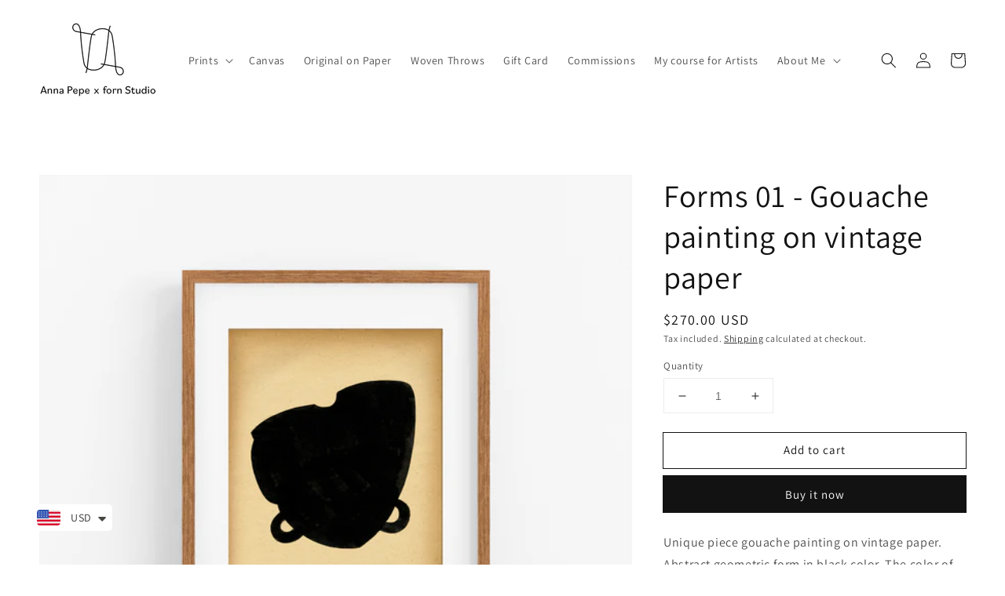

--- FILE ---
content_type: text/plain
request_url: https://www.google-analytics.com/j/collect?v=1&_v=j102&a=1152954551&t=pageview&_s=1&dl=https%3A%2F%2Fannapepe.art%2Fproducts%2Fforms-01-gouache-painting-on-vintage-paper&ul=en-us%40posix&dt=Forms%2001%20-%20Gouache%20painting%20on%20vintage%20paper%20-%20Anna%20Pepe%20x%20forn%20Studio&sr=1280x720&vp=1280x720&_u=YEDAAUABAAAAACAAI~&jid=2033209114&gjid=648394380&cid=623045521.1769143964&tid=UA-215780714-1&_gid=975882009.1769143964&_r=1&_slc=1&gtm=45He61m0h1n81NPF2H93v856445894za200zd856445894&gcd=13l3l3l3l1l1&dma=0&tag_exp=103116026~103200004~104527907~104528500~104684208~104684211~105391253~115495940~115938466~115938469~116682876~117025847~117041587&z=1382364998
body_size: -450
content:
2,cG-V40E1BBHDH